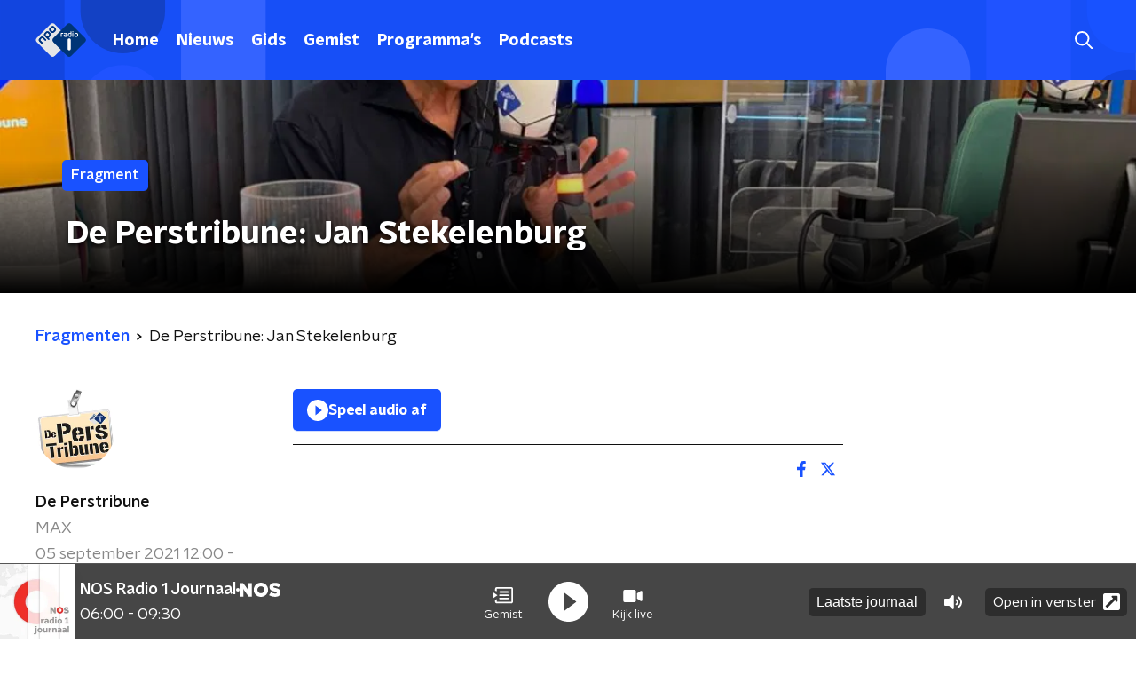

--- FILE ---
content_type: image/svg+xml
request_url: https://www.nporadio1.nl/svg/npo_radio1_logo.svg
body_size: 2013
content:
<svg xmlns="http://www.w3.org/2000/svg" width="78" height="52" viewBox="0 0 78 52">
    <g fill="none" fill-rule="evenodd">
        <g>
            <g>
                <g>
                    <g>
                        <g>
                            <path fill="#E6E6E6" d="M30.515 7.25L28.923 5.66c-1.578-1.581-3.478-1.61-5.25.164l-1.261 1.263c-1.774 1.773-1.745 3.67-.167 5.25l1.592 1.589c1.58 1.584 3.479 1.612 5.25-.16l1.262-1.265c1.774-1.772 1.746-3.67.166-5.252zm-7.978 7.978l-1.594-1.588c-1.579-1.58-3.477-1.61-5.248.164l-1.263 1.263c-1.773 1.772-1.746 3.668-.166 5.25l5.107 5.106c.59.587 1.255.5 1.708.048.453-.453.53-1.106-.059-1.696l-1.175-1.173c.32-.067.713-.31 1.176-.773l1.348-1.35c1.775-1.772 1.744-3.668.166-5.251zm-6.332 9.916l-3.383-3.381c-1.58-1.581-3.476-1.61-5.25.163l-1.264 1.26c-1.773 1.773-1.745 3.672-.163 5.253l3.38 3.384c.592.59 1.253.502 1.708.051.451-.455.53-1.113-.061-1.698L7.82 26.82c-.635-.634-.616-1.232.098-1.945l1.34-1.338c.712-.715 1.311-.735 1.946-.098l3.352 3.352c.587.59 1.244.512 1.697.06.454-.456.541-1.117-.048-1.707zm34.53 4.264l-20.982 20.98c-2.112 2.114-4.536 2.114-6.646 0L2.127 29.41c-2.113-2.112-2.113-4.534 0-6.646l20.98-20.979c2.114-2.114 4.534-2.114 6.646 0l20.98 20.979c2.114 2.11 2.114 4.533.002 6.645zM27.307 7.336c-.638-.636-1.235-.617-1.947.098l-1.34 1.34c-.712.711-.733 1.31-.095 1.944l1.53 1.533c.637.638 1.233.619 1.948-.096l1.34-1.34c.71-.711.73-1.312.095-1.945l-1.531-1.534zM20.86 16.85c.635.635.615 1.234-.098 1.945l-1.34 1.34c-.715.714-1.308.733-1.945.096l-1.532-1.534c-.636-.633-.618-1.232.094-1.944l1.338-1.34c.716-.714 1.313-.732 1.95-.096l1.533 1.533z" transform="translate(-729 -328) translate(48 261) translate(0 47) translate(120 20) translate(561)"/>
                            <path fill="#003576" d="M20.86 16.85l-1.533-1.534c-.637-.636-1.234-.618-1.95.096l-1.338 1.34c-.712.712-.73 1.31-.094 1.944l1.532 1.534c.637.637 1.23.618 1.946-.096l1.339-1.34c.713-.71.733-1.31.098-1.945zm1.677-1.622c1.578 1.583 1.61 3.48-.166 5.251l-1.348 1.35c-.463.462-.856.706-1.176.773l1.175 1.173c.589.59.512 1.243.059 1.696-.453.453-1.117.539-1.708-.048l-5.107-5.105c-1.58-1.583-1.607-3.48.166-5.25l1.263-1.264c1.771-1.774 3.669-1.744 5.248-.164l1.594 1.588zm6.301-6.358l-1.531-1.534c-.638-.636-1.235-.617-1.947.098l-1.34 1.34c-.712.711-.733 1.31-.095 1.944l1.53 1.533c.637.638 1.233.619 1.948-.096l1.34-1.34c.71-.711.73-1.312.095-1.945zm1.677-1.62c1.58 1.581 1.608 3.48-.166 5.252l-1.262 1.264c-1.771 1.773-3.67 1.745-5.25.16l-1.592-1.588c-1.578-1.58-1.607-3.477.167-5.25l1.261-1.263c1.772-1.773 3.672-1.745 5.25-.164l1.592 1.589zm-14.31 17.894c.59.59.502 1.251.048 1.706-.453.453-1.11.531-1.697-.06l-3.352-3.35c-.635-.638-1.234-.618-1.946.097l-1.34 1.338c-.714.713-.733 1.311-.098 1.945l3.352 3.356c.59.585.512 1.243.06 1.698-.454.45-1.115.539-1.707-.05l-3.38-3.385c-1.582-1.58-1.61-3.48.163-5.253l1.263-1.26c1.775-1.773 3.67-1.744 5.251-.163l3.383 3.38zM27.633 22.762c-2.112 2.112-2.112 4.534 0 6.646l20.98 20.98c2.114 2.114 4.535 2.114 6.649 0l20.98-20.98c2.111-2.112 2.11-4.535 0-6.646L55.261 1.784c-2.114-2.114-4.535-2.114-6.646 0L27.633 22.762" transform="translate(-729 -328) translate(48 261) translate(0 47) translate(120 20) translate(561)"/>
                            <path fill="#FFF" d="M54.35 26.115c0-1.732-1.084-2.588-2.417-2.588-1.332 0-2.415.857-2.415 2.588v13.282c0 1.731 1.083 2.588 2.414 2.588 1.334 0 2.42-.856 2.42-2.588l-.001-13.282M39.05 15.89c0-.358.154-.56.5-.655.63-.179 1.297-.262 1.88-.262.273 0 .571.012.857.047.298.036.453.203.453.453 0 .047-.013.166-.024.226l-.024.119c-.072.333-.167.476-.452.476-.168 0-.465-.047-.799-.047-.285 0-.702.035-.964.119v4.225c0 .369-.154.524-.523.524h-.38c-.37 0-.525-.155-.525-.524v-4.702M47.167 18.52c-.274-.084-.643-.131-1.024-.131-.94 0-1.392.285-1.392.904 0 .607.44.881 1.416.881.345 0 .726-.036 1-.119V18.52zm-3.26-2.583c-.037-.095-.048-.178-.048-.25 0-.226.166-.345.332-.417.406-.178 1.215-.297 1.881-.297 1.667 0 2.512.726 2.512 2.476v2.963c0 .429-.215.548-.513.62-.404.094-1.416.202-2.094.202-1.655 0-2.666-.631-2.666-1.953 0-1.333 1.035-1.94 2.57-1.94.608 0 1.048.096 1.286.155v-.178c0-.738-.369-1.167-1.333-1.167-.476 0-.845.107-1.19.215-.107.035-.202.06-.285.06-.191 0-.298-.108-.406-.37l-.047-.119zM53.917 16.33c-.214-.072-.547-.12-.845-.12-1.25 0-1.786.763-1.786 1.905 0 1.143.536 1.904 1.786 1.904.298 0 .63-.047.845-.119v-3.57zm0-3.143c0-.369.155-.523.524-.523h.38c.37 0 .524.154.524.523v7.19c0 .392-.19.547-.488.642-.392.131-1.202.215-1.761.215-2.143 0-3.261-1.19-3.261-3.107 0-1.952 1.166-3.154 3.07-3.154.429 0 .774.06 1.012.13v-1.916zM56.881 15.616c0-.37.155-.524.524-.524h.38c.37 0 .524.155.524.524v4.975c0 .369-.154.524-.523.524h-.381c-.37 0-.524-.155-.524-.524v-4.975zm.714-3.07c.524 0 .881.344.881.856s-.357.857-.88.857c-.524 0-.882-.345-.882-.857s.358-.857.881-.857zM64.308 18.104c0-1.215-.548-1.905-1.536-1.905-.987 0-1.535.69-1.535 1.905 0 1.225.548 1.903 1.535 1.903.988 0 1.536-.678 1.536-1.903zm-4.522 0c0-2.036 1.177-3.131 2.986-3.131 1.81 0 2.988 1.095 2.988 3.13 0 2.047-1.179 3.13-2.988 3.13s-2.986-1.083-2.986-3.13z" transform="translate(-729 -328) translate(48 261) translate(0 47) translate(120 20) translate(561)"/>
                        </g>
                    </g>
                </g>
            </g>
        </g>
    </g>
</svg>
